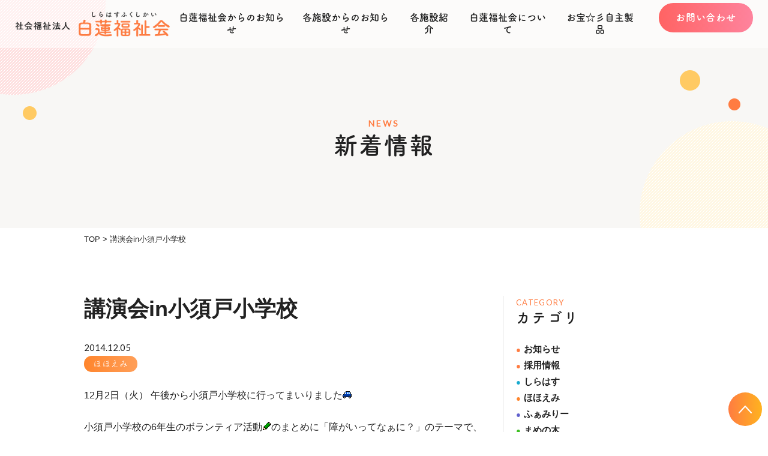

--- FILE ---
content_type: text/html; charset=UTF-8
request_url: https://shirahasu.com/news/hohoemi/3620/
body_size: 11898
content:
<!DOCTYPE html>
<html lang="ja">
<head>
<!-- Google tag (gtag.js) -->
<script async src="https://www.googletagmanager.com/gtag/js?id=G-13C9JX3CX6"></script>
<script>
  window.dataLayer = window.dataLayer || [];
  function gtag(){dataLayer.push(arguments);}
  gtag('js', new Date());

  gtag('config', 'G-13C9JX3CX6');
</script>
<meta charset="UTF-8">
<meta http-equiv="X-UA-Compatible" content="IE=edge">
<meta name='robots' content='index, follow, max-image-preview:large, max-snippet:-1, max-video-preview:-1' />

	<!-- This site is optimized with the Yoast SEO plugin v26.7 - https://yoast.com/wordpress/plugins/seo/ -->
	<title>講演会in小須戸小学校 - 新着情報 - 社会福祉法人白蓮福祉会</title>
	<meta name="description" content="講演会in小須戸小学校 - 新着情報 - 障がいのある方への自立支援、社会参加を目指し、支援活動を行っております" />
	<link rel="canonical" href="https://shirahasu.com/news/hohoemi/3620/" />
	<meta property="og:locale" content="ja_JP" />
	<meta property="og:type" content="article" />
	<meta property="og:title" content="講演会in小須戸小学校 - 新着情報 - 社会福祉法人白蓮福祉会" />
	<meta property="og:description" content="講演会in小須戸小学校 - 新着情報 - 障がいのある方への自立支援、社会参加を目指し、支援活動を行っております" />
	<meta property="og:url" content="https://shirahasu.com/news/hohoemi/3620/" />
	<meta property="og:site_name" content="社会福祉法人白蓮福祉会" />
	<meta property="article:published_time" content="2014-12-05T08:33:52+00:00" />
	<meta property="og:image" content="https://shirahasu.com/wp-includes/images/smilies/car02.gif" />
	<meta name="author" content="shirahasu-edit" />
	<meta name="twitter:card" content="summary_large_image" />
	<meta name="twitter:label1" content="執筆者" />
	<meta name="twitter:data1" content="shirahasu-edit" />
	<script type="application/ld+json" class="yoast-schema-graph">{"@context":"https://schema.org","@graph":[{"@type":"Article","@id":"https://shirahasu.com/news/hohoemi/3620/#article","isPartOf":{"@id":"https://shirahasu.com/news/hohoemi/3620/"},"author":{"name":"shirahasu-edit","@id":"https://shirahasu.com/#/schema/person/c2a5158f92f9020f14f7b3d38b86bd18"},"headline":"講演会in小須戸小学校","datePublished":"2014-12-05T08:33:52+00:00","mainEntityOfPage":{"@id":"https://shirahasu.com/news/hohoemi/3620/"},"wordCount":2,"image":{"@id":"https://shirahasu.com/news/hohoemi/3620/#primaryimage"},"thumbnailUrl":"https://shirahasu.com/wp-includes/images/smilies/car02.gif","articleSection":["ほほえみ"],"inLanguage":"ja"},{"@type":"WebPage","@id":"https://shirahasu.com/news/hohoemi/3620/","url":"https://shirahasu.com/news/hohoemi/3620/","name":"講演会in小須戸小学校 - 新着情報 - 社会福祉法人白蓮福祉会","isPartOf":{"@id":"https://shirahasu.com/#website"},"primaryImageOfPage":{"@id":"https://shirahasu.com/news/hohoemi/3620/#primaryimage"},"image":{"@id":"https://shirahasu.com/news/hohoemi/3620/#primaryimage"},"thumbnailUrl":"https://shirahasu.com/wp-includes/images/smilies/car02.gif","datePublished":"2014-12-05T08:33:52+00:00","author":{"@id":"https://shirahasu.com/#/schema/person/c2a5158f92f9020f14f7b3d38b86bd18"},"description":"講演会in小須戸小学校 - 新着情報 - 障がいのある方への自立支援、社会参加を目指し、支援活動を行っております","breadcrumb":{"@id":"https://shirahasu.com/news/hohoemi/3620/#breadcrumb"},"inLanguage":"ja","potentialAction":[{"@type":"ReadAction","target":["https://shirahasu.com/news/hohoemi/3620/"]}]},{"@type":"ImageObject","inLanguage":"ja","@id":"https://shirahasu.com/news/hohoemi/3620/#primaryimage","url":"https://shirahasu.com/wp-includes/images/smilies/car02.gif","contentUrl":"https://shirahasu.com/wp-includes/images/smilies/car02.gif"},{"@type":"BreadcrumbList","@id":"https://shirahasu.com/news/hohoemi/3620/#breadcrumb","itemListElement":[{"@type":"ListItem","position":1,"name":"ホーム","item":"https://shirahasu.com/"},{"@type":"ListItem","position":2,"name":"講演会in小須戸小学校"}]},{"@type":"WebSite","@id":"https://shirahasu.com/#website","url":"https://shirahasu.com/","name":"社会福祉法人白蓮福祉会","description":"障がいのある方への自立支援、社会参加を目指し、支援活動を行っております","potentialAction":[{"@type":"SearchAction","target":{"@type":"EntryPoint","urlTemplate":"https://shirahasu.com/?s={search_term_string}"},"query-input":{"@type":"PropertyValueSpecification","valueRequired":true,"valueName":"search_term_string"}}],"inLanguage":"ja"},{"@type":"Person","@id":"https://shirahasu.com/#/schema/person/c2a5158f92f9020f14f7b3d38b86bd18","name":"shirahasu-edit"}]}</script>
	<!-- / Yoast SEO plugin. -->


<link rel="alternate" title="oEmbed (JSON)" type="application/json+oembed" href="https://shirahasu.com/wp-json/oembed/1.0/embed?url=https%3A%2F%2Fshirahasu.com%2Fnews%2Fhohoemi%2F3620%2F" />
<link rel="alternate" title="oEmbed (XML)" type="text/xml+oembed" href="https://shirahasu.com/wp-json/oembed/1.0/embed?url=https%3A%2F%2Fshirahasu.com%2Fnews%2Fhohoemi%2F3620%2F&#038;format=xml" />
<style id='wp-img-auto-sizes-contain-inline-css' type='text/css'>
img:is([sizes=auto i],[sizes^="auto," i]){contain-intrinsic-size:3000px 1500px}
/*# sourceURL=wp-img-auto-sizes-contain-inline-css */
</style>
<style id='wp-emoji-styles-inline-css' type='text/css'>

	img.wp-smiley, img.emoji {
		display: inline !important;
		border: none !important;
		box-shadow: none !important;
		height: 1em !important;
		width: 1em !important;
		margin: 0 0.07em !important;
		vertical-align: -0.1em !important;
		background: none !important;
		padding: 0 !important;
	}
/*# sourceURL=wp-emoji-styles-inline-css */
</style>
<style id='wp-block-library-inline-css' type='text/css'>
:root{--wp-block-synced-color:#7a00df;--wp-block-synced-color--rgb:122,0,223;--wp-bound-block-color:var(--wp-block-synced-color);--wp-editor-canvas-background:#ddd;--wp-admin-theme-color:#007cba;--wp-admin-theme-color--rgb:0,124,186;--wp-admin-theme-color-darker-10:#006ba1;--wp-admin-theme-color-darker-10--rgb:0,107,160.5;--wp-admin-theme-color-darker-20:#005a87;--wp-admin-theme-color-darker-20--rgb:0,90,135;--wp-admin-border-width-focus:2px}@media (min-resolution:192dpi){:root{--wp-admin-border-width-focus:1.5px}}.wp-element-button{cursor:pointer}:root .has-very-light-gray-background-color{background-color:#eee}:root .has-very-dark-gray-background-color{background-color:#313131}:root .has-very-light-gray-color{color:#eee}:root .has-very-dark-gray-color{color:#313131}:root .has-vivid-green-cyan-to-vivid-cyan-blue-gradient-background{background:linear-gradient(135deg,#00d084,#0693e3)}:root .has-purple-crush-gradient-background{background:linear-gradient(135deg,#34e2e4,#4721fb 50%,#ab1dfe)}:root .has-hazy-dawn-gradient-background{background:linear-gradient(135deg,#faaca8,#dad0ec)}:root .has-subdued-olive-gradient-background{background:linear-gradient(135deg,#fafae1,#67a671)}:root .has-atomic-cream-gradient-background{background:linear-gradient(135deg,#fdd79a,#004a59)}:root .has-nightshade-gradient-background{background:linear-gradient(135deg,#330968,#31cdcf)}:root .has-midnight-gradient-background{background:linear-gradient(135deg,#020381,#2874fc)}:root{--wp--preset--font-size--normal:16px;--wp--preset--font-size--huge:42px}.has-regular-font-size{font-size:1em}.has-larger-font-size{font-size:2.625em}.has-normal-font-size{font-size:var(--wp--preset--font-size--normal)}.has-huge-font-size{font-size:var(--wp--preset--font-size--huge)}.has-text-align-center{text-align:center}.has-text-align-left{text-align:left}.has-text-align-right{text-align:right}.has-fit-text{white-space:nowrap!important}#end-resizable-editor-section{display:none}.aligncenter{clear:both}.items-justified-left{justify-content:flex-start}.items-justified-center{justify-content:center}.items-justified-right{justify-content:flex-end}.items-justified-space-between{justify-content:space-between}.screen-reader-text{border:0;clip-path:inset(50%);height:1px;margin:-1px;overflow:hidden;padding:0;position:absolute;width:1px;word-wrap:normal!important}.screen-reader-text:focus{background-color:#ddd;clip-path:none;color:#444;display:block;font-size:1em;height:auto;left:5px;line-height:normal;padding:15px 23px 14px;text-decoration:none;top:5px;width:auto;z-index:100000}html :where(.has-border-color){border-style:solid}html :where([style*=border-top-color]){border-top-style:solid}html :where([style*=border-right-color]){border-right-style:solid}html :where([style*=border-bottom-color]){border-bottom-style:solid}html :where([style*=border-left-color]){border-left-style:solid}html :where([style*=border-width]){border-style:solid}html :where([style*=border-top-width]){border-top-style:solid}html :where([style*=border-right-width]){border-right-style:solid}html :where([style*=border-bottom-width]){border-bottom-style:solid}html :where([style*=border-left-width]){border-left-style:solid}html :where(img[class*=wp-image-]){height:auto;max-width:100%}:where(figure){margin:0 0 1em}html :where(.is-position-sticky){--wp-admin--admin-bar--position-offset:var(--wp-admin--admin-bar--height,0px)}@media screen and (max-width:600px){html :where(.is-position-sticky){--wp-admin--admin-bar--position-offset:0px}}

/*# sourceURL=wp-block-library-inline-css */
</style><style id='global-styles-inline-css' type='text/css'>
:root{--wp--preset--aspect-ratio--square: 1;--wp--preset--aspect-ratio--4-3: 4/3;--wp--preset--aspect-ratio--3-4: 3/4;--wp--preset--aspect-ratio--3-2: 3/2;--wp--preset--aspect-ratio--2-3: 2/3;--wp--preset--aspect-ratio--16-9: 16/9;--wp--preset--aspect-ratio--9-16: 9/16;--wp--preset--color--black: #000000;--wp--preset--color--cyan-bluish-gray: #abb8c3;--wp--preset--color--white: #ffffff;--wp--preset--color--pale-pink: #f78da7;--wp--preset--color--vivid-red: #cf2e2e;--wp--preset--color--luminous-vivid-orange: #ff6900;--wp--preset--color--luminous-vivid-amber: #fcb900;--wp--preset--color--light-green-cyan: #7bdcb5;--wp--preset--color--vivid-green-cyan: #00d084;--wp--preset--color--pale-cyan-blue: #8ed1fc;--wp--preset--color--vivid-cyan-blue: #0693e3;--wp--preset--color--vivid-purple: #9b51e0;--wp--preset--gradient--vivid-cyan-blue-to-vivid-purple: linear-gradient(135deg,rgb(6,147,227) 0%,rgb(155,81,224) 100%);--wp--preset--gradient--light-green-cyan-to-vivid-green-cyan: linear-gradient(135deg,rgb(122,220,180) 0%,rgb(0,208,130) 100%);--wp--preset--gradient--luminous-vivid-amber-to-luminous-vivid-orange: linear-gradient(135deg,rgb(252,185,0) 0%,rgb(255,105,0) 100%);--wp--preset--gradient--luminous-vivid-orange-to-vivid-red: linear-gradient(135deg,rgb(255,105,0) 0%,rgb(207,46,46) 100%);--wp--preset--gradient--very-light-gray-to-cyan-bluish-gray: linear-gradient(135deg,rgb(238,238,238) 0%,rgb(169,184,195) 100%);--wp--preset--gradient--cool-to-warm-spectrum: linear-gradient(135deg,rgb(74,234,220) 0%,rgb(151,120,209) 20%,rgb(207,42,186) 40%,rgb(238,44,130) 60%,rgb(251,105,98) 80%,rgb(254,248,76) 100%);--wp--preset--gradient--blush-light-purple: linear-gradient(135deg,rgb(255,206,236) 0%,rgb(152,150,240) 100%);--wp--preset--gradient--blush-bordeaux: linear-gradient(135deg,rgb(254,205,165) 0%,rgb(254,45,45) 50%,rgb(107,0,62) 100%);--wp--preset--gradient--luminous-dusk: linear-gradient(135deg,rgb(255,203,112) 0%,rgb(199,81,192) 50%,rgb(65,88,208) 100%);--wp--preset--gradient--pale-ocean: linear-gradient(135deg,rgb(255,245,203) 0%,rgb(182,227,212) 50%,rgb(51,167,181) 100%);--wp--preset--gradient--electric-grass: linear-gradient(135deg,rgb(202,248,128) 0%,rgb(113,206,126) 100%);--wp--preset--gradient--midnight: linear-gradient(135deg,rgb(2,3,129) 0%,rgb(40,116,252) 100%);--wp--preset--font-size--small: 13px;--wp--preset--font-size--medium: 20px;--wp--preset--font-size--large: 36px;--wp--preset--font-size--x-large: 42px;--wp--preset--spacing--20: 0.44rem;--wp--preset--spacing--30: 0.67rem;--wp--preset--spacing--40: 1rem;--wp--preset--spacing--50: 1.5rem;--wp--preset--spacing--60: 2.25rem;--wp--preset--spacing--70: 3.38rem;--wp--preset--spacing--80: 5.06rem;--wp--preset--shadow--natural: 6px 6px 9px rgba(0, 0, 0, 0.2);--wp--preset--shadow--deep: 12px 12px 50px rgba(0, 0, 0, 0.4);--wp--preset--shadow--sharp: 6px 6px 0px rgba(0, 0, 0, 0.2);--wp--preset--shadow--outlined: 6px 6px 0px -3px rgb(255, 255, 255), 6px 6px rgb(0, 0, 0);--wp--preset--shadow--crisp: 6px 6px 0px rgb(0, 0, 0);}:where(.is-layout-flex){gap: 0.5em;}:where(.is-layout-grid){gap: 0.5em;}body .is-layout-flex{display: flex;}.is-layout-flex{flex-wrap: wrap;align-items: center;}.is-layout-flex > :is(*, div){margin: 0;}body .is-layout-grid{display: grid;}.is-layout-grid > :is(*, div){margin: 0;}:where(.wp-block-columns.is-layout-flex){gap: 2em;}:where(.wp-block-columns.is-layout-grid){gap: 2em;}:where(.wp-block-post-template.is-layout-flex){gap: 1.25em;}:where(.wp-block-post-template.is-layout-grid){gap: 1.25em;}.has-black-color{color: var(--wp--preset--color--black) !important;}.has-cyan-bluish-gray-color{color: var(--wp--preset--color--cyan-bluish-gray) !important;}.has-white-color{color: var(--wp--preset--color--white) !important;}.has-pale-pink-color{color: var(--wp--preset--color--pale-pink) !important;}.has-vivid-red-color{color: var(--wp--preset--color--vivid-red) !important;}.has-luminous-vivid-orange-color{color: var(--wp--preset--color--luminous-vivid-orange) !important;}.has-luminous-vivid-amber-color{color: var(--wp--preset--color--luminous-vivid-amber) !important;}.has-light-green-cyan-color{color: var(--wp--preset--color--light-green-cyan) !important;}.has-vivid-green-cyan-color{color: var(--wp--preset--color--vivid-green-cyan) !important;}.has-pale-cyan-blue-color{color: var(--wp--preset--color--pale-cyan-blue) !important;}.has-vivid-cyan-blue-color{color: var(--wp--preset--color--vivid-cyan-blue) !important;}.has-vivid-purple-color{color: var(--wp--preset--color--vivid-purple) !important;}.has-black-background-color{background-color: var(--wp--preset--color--black) !important;}.has-cyan-bluish-gray-background-color{background-color: var(--wp--preset--color--cyan-bluish-gray) !important;}.has-white-background-color{background-color: var(--wp--preset--color--white) !important;}.has-pale-pink-background-color{background-color: var(--wp--preset--color--pale-pink) !important;}.has-vivid-red-background-color{background-color: var(--wp--preset--color--vivid-red) !important;}.has-luminous-vivid-orange-background-color{background-color: var(--wp--preset--color--luminous-vivid-orange) !important;}.has-luminous-vivid-amber-background-color{background-color: var(--wp--preset--color--luminous-vivid-amber) !important;}.has-light-green-cyan-background-color{background-color: var(--wp--preset--color--light-green-cyan) !important;}.has-vivid-green-cyan-background-color{background-color: var(--wp--preset--color--vivid-green-cyan) !important;}.has-pale-cyan-blue-background-color{background-color: var(--wp--preset--color--pale-cyan-blue) !important;}.has-vivid-cyan-blue-background-color{background-color: var(--wp--preset--color--vivid-cyan-blue) !important;}.has-vivid-purple-background-color{background-color: var(--wp--preset--color--vivid-purple) !important;}.has-black-border-color{border-color: var(--wp--preset--color--black) !important;}.has-cyan-bluish-gray-border-color{border-color: var(--wp--preset--color--cyan-bluish-gray) !important;}.has-white-border-color{border-color: var(--wp--preset--color--white) !important;}.has-pale-pink-border-color{border-color: var(--wp--preset--color--pale-pink) !important;}.has-vivid-red-border-color{border-color: var(--wp--preset--color--vivid-red) !important;}.has-luminous-vivid-orange-border-color{border-color: var(--wp--preset--color--luminous-vivid-orange) !important;}.has-luminous-vivid-amber-border-color{border-color: var(--wp--preset--color--luminous-vivid-amber) !important;}.has-light-green-cyan-border-color{border-color: var(--wp--preset--color--light-green-cyan) !important;}.has-vivid-green-cyan-border-color{border-color: var(--wp--preset--color--vivid-green-cyan) !important;}.has-pale-cyan-blue-border-color{border-color: var(--wp--preset--color--pale-cyan-blue) !important;}.has-vivid-cyan-blue-border-color{border-color: var(--wp--preset--color--vivid-cyan-blue) !important;}.has-vivid-purple-border-color{border-color: var(--wp--preset--color--vivid-purple) !important;}.has-vivid-cyan-blue-to-vivid-purple-gradient-background{background: var(--wp--preset--gradient--vivid-cyan-blue-to-vivid-purple) !important;}.has-light-green-cyan-to-vivid-green-cyan-gradient-background{background: var(--wp--preset--gradient--light-green-cyan-to-vivid-green-cyan) !important;}.has-luminous-vivid-amber-to-luminous-vivid-orange-gradient-background{background: var(--wp--preset--gradient--luminous-vivid-amber-to-luminous-vivid-orange) !important;}.has-luminous-vivid-orange-to-vivid-red-gradient-background{background: var(--wp--preset--gradient--luminous-vivid-orange-to-vivid-red) !important;}.has-very-light-gray-to-cyan-bluish-gray-gradient-background{background: var(--wp--preset--gradient--very-light-gray-to-cyan-bluish-gray) !important;}.has-cool-to-warm-spectrum-gradient-background{background: var(--wp--preset--gradient--cool-to-warm-spectrum) !important;}.has-blush-light-purple-gradient-background{background: var(--wp--preset--gradient--blush-light-purple) !important;}.has-blush-bordeaux-gradient-background{background: var(--wp--preset--gradient--blush-bordeaux) !important;}.has-luminous-dusk-gradient-background{background: var(--wp--preset--gradient--luminous-dusk) !important;}.has-pale-ocean-gradient-background{background: var(--wp--preset--gradient--pale-ocean) !important;}.has-electric-grass-gradient-background{background: var(--wp--preset--gradient--electric-grass) !important;}.has-midnight-gradient-background{background: var(--wp--preset--gradient--midnight) !important;}.has-small-font-size{font-size: var(--wp--preset--font-size--small) !important;}.has-medium-font-size{font-size: var(--wp--preset--font-size--medium) !important;}.has-large-font-size{font-size: var(--wp--preset--font-size--large) !important;}.has-x-large-font-size{font-size: var(--wp--preset--font-size--x-large) !important;}
/*# sourceURL=global-styles-inline-css */
</style>

<style id='classic-theme-styles-inline-css' type='text/css'>
/*! This file is auto-generated */
.wp-block-button__link{color:#fff;background-color:#32373c;border-radius:9999px;box-shadow:none;text-decoration:none;padding:calc(.667em + 2px) calc(1.333em + 2px);font-size:1.125em}.wp-block-file__button{background:#32373c;color:#fff;text-decoration:none}
/*# sourceURL=/wp-includes/css/classic-themes.min.css */
</style>
<link rel='stylesheet' id='contact-form-7-css' href='https://shirahasu.com/wp-content/plugins/contact-form-7/includes/css/styles.css?ver=6.1.4' type='text/css' media='all' />
<link rel='stylesheet' id='theme-normalize-css' href='https://shirahasu.com/wp-content/themes/Shirahasu/css/normalize.css?ver=6.9' type='text/css' media='all' />
<link rel='stylesheet' id='theme-common-css' href='https://shirahasu.com/wp-content/themes/Shirahasu/css/common.css?ver=6.9' type='text/css' media='all' />
<link rel='stylesheet' id='jquery.bxslider.css-css' href='https://shirahasu.com/wp-content/themes/Shirahasu/scripts/bxslider/jquery.bxslider.css?ver=6.9' type='text/css' media='all' />
<link rel='stylesheet' id='theme-css' href='https://shirahasu.com/wp-content/themes/Shirahasu/style.css?ver=6.9' type='text/css' media='all' />
<link rel='stylesheet' id='entry-style-css' href='https://shirahasu.com/wp-content/themes/Shirahasu/css/entry.css?ver=6.9' type='text/css' media='all' />
<link rel='stylesheet' id='jquery.mmenu.all-css' href='https://shirahasu.com/wp-content/themes/Shirahasu/scripts/mmenu/jquery.mmenu.all.css?ver=6.9' type='text/css' media='screen' />
<link rel='stylesheet' id='for-jquery.mmenu-css' href='https://shirahasu.com/wp-content/themes/Shirahasu/scripts/mmenu/for-jquery.mmenu.css?ver=6.9' type='text/css' media='screen' />
<script type="text/javascript" src="https://shirahasu.com/wp-includes/js/jquery/jquery.min.js?ver=3.7.1" id="jquery-core-js"></script>
<script type="text/javascript" src="https://shirahasu.com/wp-includes/js/jquery/jquery-migrate.min.js?ver=3.4.1" id="jquery-migrate-js"></script>
<link rel="https://api.w.org/" href="https://shirahasu.com/wp-json/" /><link rel="alternate" title="JSON" type="application/json" href="https://shirahasu.com/wp-json/wp/v2/posts/3620" /><link rel="EditURI" type="application/rsd+xml" title="RSD" href="https://shirahasu.com/xmlrpc.php?rsd" />
<meta name="generator" content="WordPress 6.9" />
<link rel='shortlink' href='https://shirahasu.com/?p=3620' />
<link rel="icon" href="https://shirahasu.com/wp-content/uploads/2020/03/cropped-favicon-32x32.png" sizes="32x32" />
<link rel="icon" href="https://shirahasu.com/wp-content/uploads/2020/03/cropped-favicon-192x192.png" sizes="192x192" />
<link rel="apple-touch-icon" href="https://shirahasu.com/wp-content/uploads/2020/03/cropped-favicon-180x180.png" />
<meta name="msapplication-TileImage" content="https://shirahasu.com/wp-content/uploads/2020/03/cropped-favicon-270x270.png" />
<script>
(function($){
var pcView = 1000,
		spView = 480,
		view   = (navigator.userAgent.indexOf('iPhone') > 0 || navigator.userAgent.indexOf('iPod') > 0 || (navigator.userAgent.indexOf('Android') > 0 && navigator.userAgent.indexOf('Mobile') > 0)) ? spView : pcView;

$('meta[name="viewport"]').remove();
$('head')
	.prepend('<meta name="viewport" content="width=' + view + '">')
	.append('<style>@-ms-viewport { width: device-width; } /* windows pc (IE) - DO NOT FIX */@media screen and (max-width: ' + pcView + 'px) {@-ms-viewport { width: ' + pcView + 'px; } /* for windows tablet */}@media screen and (max-width: ' + spView + 'px) {@-ms-viewport { width: ' + pcView + 'px; } /* for windows phone */}</style>');

})(jQuery);
</script>
<link rel="stylesheet" href="//maxcdn.bootstrapcdn.com/font-awesome/4.7.0/css/font-awesome.min.css">
<link rel="stylesheet" href="https://cdnjs.cloudflare.com/ajax/libs/font-awesome/5.9.0/css/all.min.css" integrity="sha256-UzFD2WYH2U1dQpKDjjZK72VtPeWP50NoJjd26rnAdUI=" crossorigin="anonymous" />
<link href="https://fonts.googleapis.com/css?family=Lato&display=swap" rel="stylesheet">
<script>
  (function(d) {
    var config = {
      kitId: 'ncp8rgf',
      scriptTimeout: 3000,
      async: true
    },
    h=d.documentElement,t=setTimeout(function(){h.className=h.className.replace(/\bwf-loading\b/g,"")+" wf-inactive";},config.scriptTimeout),tk=d.createElement("script"),f=false,s=d.getElementsByTagName("script")[0],a;h.className+=" wf-loading";tk.src='https://use.typekit.net/'+config.kitId+'.js';tk.async=true;tk.onload=tk.onreadystatechange=function(){a=this.readyState;if(f||a&&a!="complete"&&a!="loaded")return;f=true;clearTimeout(t);try{Typekit.load(config)}catch(e){}};s.parentNode.insertBefore(tk,s)
  })(document);
</script>

</head>

<body data-rsssl=1 class="wp-singular post-template-default single single-post postid-3620 single-format-standard wp-theme-Shirahasu">

<div id="wrapper">

<div id="sp-menu">
	<ul>
		<li id="menu-item-426" class="menu-item menu-item-type-post_type menu-item-object-page menu-item-home menu-item-426"><a href="https://shirahasu.com/">トップページ<br><span></span></a></li>
<li id="menu-item-430" class="menu-item menu-item-type-taxonomy menu-item-object-category menu-item-430"><a href="https://shirahasu.com/information/">白蓮福祉会からのお知らせ<br><span></span></a></li>
<li id="menu-item-431" class="menu-item menu-item-type-taxonomy menu-item-object-category current-post-ancestor menu-item-431"><a href="https://shirahasu.com/news/">各施設からのお知らせ<br><span></span></a></li>
<li id="menu-item-427" class="menu-item menu-item-type-post_type menu-item-object-page menu-item-427"><a href="https://shirahasu.com/institution/">各施設紹介<br><span></span></a></li>
<li id="menu-item-428" class="menu-item menu-item-type-post_type menu-item-object-page menu-item-428"><a href="https://shirahasu.com/about/">白蓮福祉会について<br><span></span></a></li>
<li id="menu-item-17545" class="menu-item menu-item-type-post_type menu-item-object-page menu-item-17545"><a href="https://shirahasu.com/product/">お宝☆彡自主製品<br><span></span></a></li>
		<li class="sp-cv-box">
			<h3 class="sub-ttl tsukumaru">お問い合わせフォーム</h3>
			<span class="link-box btn-box">
				<a href="/contact/" class="btn common-btn arrowright">お問い合わせ</a>
			</span>
		</li>
	</ul>
</div>

<header id="header" class="header-fix">
	<!-- #header-inner -->
	<div id="header-inner">
		<!-- #header-content -->
		<div id="header-content">
						<div id="site-title">
				<a href="https://shirahasu.com" rel="home">
					<img src="https://shirahasu.com/wp-content/themes/Shirahasu/images/common/h_logo_01.png" alt="社会福祉法人白蓮福祉会">
				</a>
			</div>
			<nav id="global-nav">
				<div class="inner">
					<ul id="menu-global-nav" class="floatlist"><li id="menu-item-420" class="menu-item menu-item-type-taxonomy menu-item-object-category menu-item-420"><a href="https://shirahasu.com/information/">白蓮福祉会からのお知らせ<br><span></span></a></li>
<li id="menu-item-44" class="menu-item menu-item-type-taxonomy menu-item-object-category current-post-ancestor menu-item-44"><a href="https://shirahasu.com/news/">各施設からのお知らせ<br><span></span></a></li>
<li id="menu-item-151" class="menu-item menu-item-type-post_type menu-item-object-page menu-item-151"><a href="https://shirahasu.com/institution/">各施設紹介<br><span></span></a></li>
<li id="menu-item-40" class="menu-item menu-item-type-post_type menu-item-object-page menu-item-40"><a href="https://shirahasu.com/about/">白蓮福祉会について<br><span></span></a></li>
<li id="menu-item-17544" class="menu-item menu-item-type-post_type menu-item-object-page menu-item-17544"><a href="https://shirahasu.com/product/">お宝☆彡自主製品<br><span></span></a></li>
</ul>					<div class="h-cv-box link-box btn-box">
						<a href="/contact/" class="btn common-btn tsukumaru">お問い合わせ</a>
					</div>
				</div>
			</nav><!-- #gnav -->
			<!-- #header-content -->
			<a href="#sp-menu" class="hamburger"><span class="hamburger__icon"></span></a>
		</div>
	</div>
	<!-- #header-inner -->
</header>

<div id="main">
<div id="mainvisual">
	<div id="mv-inner" class="content-width">
		<div id="page-ttl-box">
			<p id="page-sub-ttl" class="main-txt-color w-f">NEWS</p>
			<h1 id="page-ttl">新着情報</h1>
		</div>
	</div>
</div>

<div class="breadcrumbs">
	<div class="content-width">
		<span property="itemListElement" typeof="ListItem"><a property="item" typeof="WebPage" title="社会福祉法人白蓮福祉会へ移動" href="https://shirahasu.com" class="home"><span property="name">TOP</span></a><meta property="position" content="1"></span> &gt; <span property="itemListElement" typeof="ListItem"><span property="name">講演会in小須戸小学校</span><meta property="position" content="2"></span>	</div>
</div><!-- #breadcrumbs -->

<div id="container" class="content-width sec-box clearfix">
	<div id="content" class="sidebar-exist" role="main">

		
			<article id="post-3620" class="post-3620 post type-post status-publish format-standard hentry category-hohoemi">
				<h1 class="post-title">講演会in小須戸小学校</h1>
				<span class="post-date w-f">2014.12.05</span>
				<div class="entry-meta">

					<div class="catlist">
						<a href="https://shirahasu.com/news/hohoemi/" class="cat-item-6">ほほえみ</a>					</div>

					<div class="taglist">
											</div>

				</div><!-- .entry-meta -->

				<div class="entry-content">
					<p>12月2日（火） 午後から小須戸小学校に行ってまいりました<img decoding="async" src="https://shirahasu.com/wp-includes/images/smilies/car02.gif" alt="car02.gif" /></p>
<p>小須戸小学校の6年生のボランティア活動<img decoding="async" src="https://shirahasu.com/wp-includes/images/smilies/enpitu.gif" alt="enpitu.gif" />のまとめに「障がいってなぁに？」のテーマで、ほほえみの中野施設長が講演をしてきました<img decoding="async" src="https://shirahasu.com/wp-includes/images/smilies/pc.gif" alt="pc.gif" /></p>
<p>障がいにはどんな障がいがあるのか<img decoding="async" src="https://shirahasu.com/wp-includes/images/smilies/hatena01.gif" alt="hatena01.gif" />を説明をしてから、ほほえみの紹介<img decoding="async" src="https://shirahasu.com/wp-includes/images/smilies/neko.gif" alt="neko.gif" /></p>
<p><a href="https://shirahasu.com/wp-content/uploads/2014/12/IMGP0937.jpg"><img fetchpriority="high" decoding="async" class="alignnone size-medium wp-image-3612" title="IMGP0937" src="https://shirahasu.com/wp-content/uploads/2014/12/IMGP0937-300x199.jpg" alt="" width="300" height="199" /></a><a href="https://shirahasu.com/wp-content/uploads/2014/12/IMGP0938.jpg"><img decoding="async" class="alignnone size-medium wp-image-3613" title="IMGP0938" src="https://shirahasu.com/wp-content/uploads/2014/12/IMGP0938-300x199.jpg" alt="" width="300" height="199" /></a></p>
<p>その後、事例として「水戸事件」を取り上げ障がい者を雇用していた会社が賃金の不払いや虐待等をしていた事件をお伝えしました<img decoding="async" src="https://shirahasu.com/wp-includes/images/smilies/futaba.gif" alt="futaba.gif" /></p>
<p>その後、各グループで話し合い、代表者が発表<img decoding="async" src="https://shirahasu.com/wp-includes/images/smilies/maiku.gif" alt="maiku.gif" /></p>
<p><a href="https://shirahasu.com/wp-content/uploads/2014/12/IMGP0942.jpg"><img decoding="async" class="alignnone size-medium wp-image-3614" title="IMGP0942" src="https://shirahasu.com/wp-content/uploads/2014/12/IMGP0942-300x199.jpg" alt="" width="300" height="199" /></a></p>
<p>「障がい者にもやさしく接したい」「差別をしないようにしたい」など意見がありました<img decoding="async" src="https://shirahasu.com/wp-includes/images/smilies/hana05.gif" alt="hana05.gif" /></p>
<p>最後に福祉に興味を持った方は、ぜひ今回の講演会の話を思い出してほしいです<img decoding="async" src="https://shirahasu.com/wp-includes/images/smilies/te03.gif" alt="te03.gif" /></p>
<p>&nbsp;</p>
														</div>

				
			</article>

			<div id="nav-below" class="navigation clearfix">
				<div class="nav-previous tsukumaru"><a href="https://shirahasu.com/news/hohoemi/3618/" rel="prev">前の記事へ</a></div>
				<div class="nav-next tsukumaru"><a href="https://shirahasu.com/news/akebono/3627/" rel="next">次の記事へ</a></div>
			</div><!-- #nav-below -->

			</div><!-- #content -->
	<aside id="sidebar">
		<section id="side-category" class="side-box">
		<div class="side-ttl-box">
			<p class="side-sub-ttl main-txt-color w-f">CATEGORY</p>
			<h2 class="side-ttl tsukumaru">カテゴリ</h2>
		</div>
		<div class="content-box">
			<ul class="side_cat">
								<li>
					<a class="cat-link information" href="https://shirahasu.com/information/"><span class="disc">●</span>お知らせ</a>
				</li>
								<li>
					<a class="cat-link recruitment" href="https://shirahasu.com/information/recruitment/"><span class="disc">●</span>採用情報</a>
				</li>
								<li>
					<a class="cat-link shirahasu" href="https://shirahasu.com/news/shirahasu/"><span class="disc">●</span>しらはす</a>
				</li>
								<li>
					<a class="cat-link hohoemi" href="https://shirahasu.com/news/hohoemi/"><span class="disc">●</span>ほほえみ</a>
				</li>
								<li>
					<a class="cat-link family" href="https://shirahasu.com/news/family/"><span class="disc">●</span>ふぁみりー</a>
				</li>
								<li>
					<a class="cat-link mamenoki" href="https://shirahasu.com/news/mamenoki/"><span class="disc">●</span>まめの木</a>
				</li>
								<li>
					<a class="cat-link akebono" href="https://shirahasu.com/news/akebono/"><span class="disc">●</span>あけぼの</a>
				</li>
								<li>
					<a class="cat-link aruto" href="https://shirahasu.com/news/aruto/"><span class="disc">●</span>あると</a>
				</li>
								<li>
					<a class="cat-link hothome" href="https://shirahasu.com/news/hothome/"><span class="disc">●</span>ほっとほーむ</a>
				</li>
							</ul>
		</div>
	</section>


	<section id="side-newly" class="side-box">
		<div class="side-ttl-box">
			<p class="side-sub-ttl main-txt-color w-f">NEW ENTRY</p>
			<h2 class="side-ttl tsukumaru">新着記事</h2>
		</div>
		<div class="content-box">
									<ul id="side-list">
									<li class="entry-list-item  post-17961 post type-post status-publish format-standard has-post-thumbnail hentry category-hohoemi">
	<div class="clearfix">
		<div class="thumb-box">
			<a href="https://shirahasu.com/news/hohoemi/17961/" class="img-box"><img src="https://shirahasu.com/wp-content/themes/Shirahasu/scripts/timthumb.php?src=/wp-content/uploads/2026/01/IMG_1818.jpg&w=80&h=80&q=100&zc=1" alt=""></a>
		</div>
		<div class="item-inner">
			<div class="entry-meta-box clearfix">
				<span class="entry-meta entry-date w-f">2026.01.26</span>
				<div class="entry-meta cat-box">
					<a href="https://shirahasu.com/news/hohoemi/" class="cat-item cat-item-6">ほほえみ</a>				</div>
			</div>
			<div class="entry-title-box">
				<h3 class="entry-title"><a href="https://shirahasu.com/news/hohoemi/17961/">だんだん嶋岡の昼食会&#x1f37d;&#xfe0f;</a></h3>
			</div>
		</div>
	</div>
</li>									<li class="entry-list-item  post-17958 post type-post status-publish format-standard has-post-thumbnail hentry category-hohoemi">
	<div class="clearfix">
		<div class="thumb-box">
			<a href="https://shirahasu.com/news/hohoemi/17958/" class="img-box"><img src="https://shirahasu.com/wp-content/themes/Shirahasu/scripts/timthumb.php?src=/wp-content/uploads/2026/01/DSC07567.jpg&w=80&h=80&q=100&zc=1" alt=""></a>
		</div>
		<div class="item-inner">
			<div class="entry-meta-box clearfix">
				<span class="entry-meta entry-date w-f">2026.01.26</span>
				<div class="entry-meta cat-box">
					<a href="https://shirahasu.com/news/hohoemi/" class="cat-item cat-item-6">ほほえみ</a>				</div>
			</div>
			<div class="entry-title-box">
				<h3 class="entry-title"><a href="https://shirahasu.com/news/hohoemi/17958/">キャラバンにお守りをつけました&#x1f690;&#x2728;</a></h3>
			</div>
		</div>
	</div>
</li>									<li class="entry-list-item  post-17948 post type-post status-publish format-standard has-post-thumbnail hentry category-hohoemi">
	<div class="clearfix">
		<div class="thumb-box">
			<a href="https://shirahasu.com/news/hohoemi/17948/" class="img-box"><img src="https://shirahasu.com/wp-content/themes/Shirahasu/scripts/timthumb.php?src=/wp-content/uploads/2026/01/DSC07574.jpg&w=80&h=80&q=100&zc=1" alt=""></a>
		</div>
		<div class="item-inner">
			<div class="entry-meta-box clearfix">
				<span class="entry-meta entry-date w-f">2026.01.22</span>
				<div class="entry-meta cat-box">
					<a href="https://shirahasu.com/news/hohoemi/" class="cat-item cat-item-6">ほほえみ</a>				</div>
			</div>
			<div class="entry-title-box">
				<h3 class="entry-title"><a href="https://shirahasu.com/news/hohoemi/17948/">新しい自主製品を作ってます&#x2728;</a></h3>
			</div>
		</div>
	</div>
</li>									<li class="entry-list-item  post-17931 post type-post status-publish format-standard has-post-thumbnail hentry category-hohoemi">
	<div class="clearfix">
		<div class="thumb-box">
			<a href="https://shirahasu.com/news/hohoemi/17931/" class="img-box"><img src="https://shirahasu.com/wp-content/themes/Shirahasu/scripts/timthumb.php?src=/wp-content/uploads/2026/01/DSC07550.jpg&w=80&h=80&q=100&zc=1" alt=""></a>
		</div>
		<div class="item-inner">
			<div class="entry-meta-box clearfix">
				<span class="entry-meta entry-date w-f">2026.01.19</span>
				<div class="entry-meta cat-box">
					<a href="https://shirahasu.com/news/hohoemi/" class="cat-item cat-item-6">ほほえみ</a>				</div>
			</div>
			<div class="entry-title-box">
				<h3 class="entry-title"><a href="https://shirahasu.com/news/hohoemi/17931/">１月の土曜営業日（初詣に行ってきました！）</a></h3>
			</div>
		</div>
	</div>
</li>									<li class="entry-list-item  post-17925 post type-post status-publish format-standard has-post-thumbnail hentry category-hohoemi">
	<div class="clearfix">
		<div class="thumb-box">
			<a href="https://shirahasu.com/news/hohoemi/17925/" class="img-box"><img src="https://shirahasu.com/wp-content/themes/Shirahasu/scripts/timthumb.php?src=/wp-content/uploads/2026/01/DSC07505.jpg&w=80&h=80&q=100&zc=1" alt=""></a>
		</div>
		<div class="item-inner">
			<div class="entry-meta-box clearfix">
				<span class="entry-meta entry-date w-f">2026.01.08</span>
				<div class="entry-meta cat-box">
					<a href="https://shirahasu.com/news/hohoemi/" class="cat-item cat-item-6">ほほえみ</a>				</div>
			</div>
			<div class="entry-title-box">
				<h3 class="entry-title"><a href="https://shirahasu.com/news/hohoemi/17925/">あけましておめでとウマ&#x1f49b;</a></h3>
			</div>
		</div>
	</div>
</li>							</ul>
			</section>

</aside></div><!-- #container -->
</div><!-- #main -->

<div id="to-top">
	<a href="#" class="smooth-scroll"></a>
</div>


<footer id="footer">
	<div id="footer-menu-box">
		<div class="content-width">
			<nav id="footer-menu">
				<ul id="menu-global-nav-1" class="floatlist"><li class="menu-item menu-item-type-taxonomy menu-item-object-category menu-item-420"><a href="https://shirahasu.com/information/">白蓮福祉会からのお知らせ<br><span></span></a></li>
<li class="menu-item menu-item-type-taxonomy menu-item-object-category current-post-ancestor menu-item-44"><a href="https://shirahasu.com/news/">各施設からのお知らせ<br><span></span></a></li>
<li class="menu-item menu-item-type-post_type menu-item-object-page menu-item-151"><a href="https://shirahasu.com/institution/">各施設紹介<br><span></span></a></li>
<li class="menu-item menu-item-type-post_type menu-item-object-page menu-item-40"><a href="https://shirahasu.com/about/">白蓮福祉会について<br><span></span></a></li>
<li class="menu-item menu-item-type-post_type menu-item-object-page menu-item-17544"><a href="https://shirahasu.com/product/">お宝☆彡自主製品<br><span></span></a></li>
</ul>			</nav>
		</div>
	</div>
	<div id="footer-content">
		<div class="content-width">
			<div id="footer-title">
				<a href="https://shirahasu.com" rel="home">
					<img src="https://shirahasu.com/wp-content/themes/Shirahasu/images/common/f_logo_01.png" alt="社会福祉法人白蓮福祉会">
				</a>
			</div>
			<div id="footer-info">
				<p class="txt">法人本部(ワークセンターあけぼの施設内)<br>
				〒950-1214 新潟県新潟市南区上下諏訪木785番地1<br>
				TEL:025-378-0588 FAX:025-378-3099</p>
			</div>
		</div>
	</div>
	<div id="copyright">
		<div class="content-width">
			<p>Copyright © 社会福祉法人白蓮福祉会 All rights reserved.</p>
		</div>
	</div>
</footer>

</div><!-- #wrapper -->

<script type="speculationrules">
{"prefetch":[{"source":"document","where":{"and":[{"href_matches":"/*"},{"not":{"href_matches":["/wp-*.php","/wp-admin/*","/wp-content/uploads/*","/wp-content/*","/wp-content/plugins/*","/wp-content/themes/Shirahasu/*","/*\\?(.+)"]}},{"not":{"selector_matches":"a[rel~=\"nofollow\"]"}},{"not":{"selector_matches":".no-prefetch, .no-prefetch a"}}]},"eagerness":"conservative"}]}
</script>
<script type="text/javascript" src="https://shirahasu.com/wp-includes/js/dist/hooks.min.js?ver=dd5603f07f9220ed27f1" id="wp-hooks-js"></script>
<script type="text/javascript" src="https://shirahasu.com/wp-includes/js/dist/i18n.min.js?ver=c26c3dc7bed366793375" id="wp-i18n-js"></script>
<script type="text/javascript" id="wp-i18n-js-after">
/* <![CDATA[ */
wp.i18n.setLocaleData( { 'text direction\u0004ltr': [ 'ltr' ] } );
//# sourceURL=wp-i18n-js-after
/* ]]> */
</script>
<script type="text/javascript" src="https://shirahasu.com/wp-content/plugins/contact-form-7/includes/swv/js/index.js?ver=6.1.4" id="swv-js"></script>
<script type="text/javascript" id="contact-form-7-js-translations">
/* <![CDATA[ */
( function( domain, translations ) {
	var localeData = translations.locale_data[ domain ] || translations.locale_data.messages;
	localeData[""].domain = domain;
	wp.i18n.setLocaleData( localeData, domain );
} )( "contact-form-7", {"translation-revision-date":"2025-11-30 08:12:23+0000","generator":"GlotPress\/4.0.3","domain":"messages","locale_data":{"messages":{"":{"domain":"messages","plural-forms":"nplurals=1; plural=0;","lang":"ja_JP"},"This contact form is placed in the wrong place.":["\u3053\u306e\u30b3\u30f3\u30bf\u30af\u30c8\u30d5\u30a9\u30fc\u30e0\u306f\u9593\u9055\u3063\u305f\u4f4d\u7f6e\u306b\u7f6e\u304b\u308c\u3066\u3044\u307e\u3059\u3002"],"Error:":["\u30a8\u30e9\u30fc:"]}},"comment":{"reference":"includes\/js\/index.js"}} );
//# sourceURL=contact-form-7-js-translations
/* ]]> */
</script>
<script type="text/javascript" id="contact-form-7-js-before">
/* <![CDATA[ */
var wpcf7 = {
    "api": {
        "root": "https:\/\/shirahasu.com\/wp-json\/",
        "namespace": "contact-form-7\/v1"
    }
};
//# sourceURL=contact-form-7-js-before
/* ]]> */
</script>
<script type="text/javascript" src="https://shirahasu.com/wp-content/plugins/contact-form-7/includes/js/index.js?ver=6.1.4" id="contact-form-7-js"></script>
<script type="text/javascript" src="https://shirahasu.com/wp-content/themes/Shirahasu/scripts/mmenu/jquery.mmenu.all.js?ver=6.9" id="jquery.mmenu.all.js-js"></script>
<script type="text/javascript" src="https://shirahasu.com/wp-content/themes/Shirahasu/scripts/jquery.heightLine.js?ver=6.9" id="jquery.heightLine.js-js"></script>
<script type="text/javascript" src="https://shirahasu.com/wp-content/themes/Shirahasu/scripts/bxslider/jquery.bxslider.min.js?ver=6.9" id="jquery.bxslider.min.js-js"></script>
<script type="text/javascript" src="https://shirahasu.com/wp-content/themes/Shirahasu/scripts/myscripts.js?ver=6.9" id="myscripts.js-js"></script>
<script id="wp-emoji-settings" type="application/json">
{"baseUrl":"https://s.w.org/images/core/emoji/17.0.2/72x72/","ext":".png","svgUrl":"https://s.w.org/images/core/emoji/17.0.2/svg/","svgExt":".svg","source":{"concatemoji":"https://shirahasu.com/wp-includes/js/wp-emoji-release.min.js?ver=6.9"}}
</script>
<script type="module">
/* <![CDATA[ */
/*! This file is auto-generated */
const a=JSON.parse(document.getElementById("wp-emoji-settings").textContent),o=(window._wpemojiSettings=a,"wpEmojiSettingsSupports"),s=["flag","emoji"];function i(e){try{var t={supportTests:e,timestamp:(new Date).valueOf()};sessionStorage.setItem(o,JSON.stringify(t))}catch(e){}}function c(e,t,n){e.clearRect(0,0,e.canvas.width,e.canvas.height),e.fillText(t,0,0);t=new Uint32Array(e.getImageData(0,0,e.canvas.width,e.canvas.height).data);e.clearRect(0,0,e.canvas.width,e.canvas.height),e.fillText(n,0,0);const a=new Uint32Array(e.getImageData(0,0,e.canvas.width,e.canvas.height).data);return t.every((e,t)=>e===a[t])}function p(e,t){e.clearRect(0,0,e.canvas.width,e.canvas.height),e.fillText(t,0,0);var n=e.getImageData(16,16,1,1);for(let e=0;e<n.data.length;e++)if(0!==n.data[e])return!1;return!0}function u(e,t,n,a){switch(t){case"flag":return n(e,"\ud83c\udff3\ufe0f\u200d\u26a7\ufe0f","\ud83c\udff3\ufe0f\u200b\u26a7\ufe0f")?!1:!n(e,"\ud83c\udde8\ud83c\uddf6","\ud83c\udde8\u200b\ud83c\uddf6")&&!n(e,"\ud83c\udff4\udb40\udc67\udb40\udc62\udb40\udc65\udb40\udc6e\udb40\udc67\udb40\udc7f","\ud83c\udff4\u200b\udb40\udc67\u200b\udb40\udc62\u200b\udb40\udc65\u200b\udb40\udc6e\u200b\udb40\udc67\u200b\udb40\udc7f");case"emoji":return!a(e,"\ud83e\u1fac8")}return!1}function f(e,t,n,a){let r;const o=(r="undefined"!=typeof WorkerGlobalScope&&self instanceof WorkerGlobalScope?new OffscreenCanvas(300,150):document.createElement("canvas")).getContext("2d",{willReadFrequently:!0}),s=(o.textBaseline="top",o.font="600 32px Arial",{});return e.forEach(e=>{s[e]=t(o,e,n,a)}),s}function r(e){var t=document.createElement("script");t.src=e,t.defer=!0,document.head.appendChild(t)}a.supports={everything:!0,everythingExceptFlag:!0},new Promise(t=>{let n=function(){try{var e=JSON.parse(sessionStorage.getItem(o));if("object"==typeof e&&"number"==typeof e.timestamp&&(new Date).valueOf()<e.timestamp+604800&&"object"==typeof e.supportTests)return e.supportTests}catch(e){}return null}();if(!n){if("undefined"!=typeof Worker&&"undefined"!=typeof OffscreenCanvas&&"undefined"!=typeof URL&&URL.createObjectURL&&"undefined"!=typeof Blob)try{var e="postMessage("+f.toString()+"("+[JSON.stringify(s),u.toString(),c.toString(),p.toString()].join(",")+"));",a=new Blob([e],{type:"text/javascript"});const r=new Worker(URL.createObjectURL(a),{name:"wpTestEmojiSupports"});return void(r.onmessage=e=>{i(n=e.data),r.terminate(),t(n)})}catch(e){}i(n=f(s,u,c,p))}t(n)}).then(e=>{for(const n in e)a.supports[n]=e[n],a.supports.everything=a.supports.everything&&a.supports[n],"flag"!==n&&(a.supports.everythingExceptFlag=a.supports.everythingExceptFlag&&a.supports[n]);var t;a.supports.everythingExceptFlag=a.supports.everythingExceptFlag&&!a.supports.flag,a.supports.everything||((t=a.source||{}).concatemoji?r(t.concatemoji):t.wpemoji&&t.twemoji&&(r(t.twemoji),r(t.wpemoji)))});
//# sourceURL=https://shirahasu.com/wp-includes/js/wp-emoji-loader.min.js
/* ]]> */
</script>

</body>
</html>


--- FILE ---
content_type: application/javascript
request_url: https://shirahasu.com/wp-content/themes/Shirahasu/scripts/myscripts.js?ver=6.9
body_size: 1022
content:
/* = 外部リンクの追加
-------------------------------------------------------------- */
jQuery(document).ready(function($){
	$('a[href^="http"]').not('[href*="'+location.hostname+'"]').attr({target:"_blank"}).addClass("ex_link");
});

/* =高さの調節
-------------------------------------------------------------- */
jQuery(document).ready(function($){
	$(window).on('load', function(){
		$('.heightLine').heightLine();
	});
});

/* = PC/SP画像の切り替え
-------------------------------------------------------------- */
jQuery(function($){
	var $setElem = $('.switch');
	var pcName = '_pc';//PC版のファイル名
	var spName = '_sp';//スマホ版のファイル名(htmlにはこちらをつかう)
	
	var matchMedia = '(max-width:768px)';

	$setElem.each(function(){
		var $img = $(this);
		var imgSize = function(){
			var imgSrc = $img.attr('src');
			imgSrc = ( window.matchMedia(matchMedia).matches ) ? imgSrc.replace(pcName,spName) : imgSrc.replace(spName,pcName);
			$img.attr('src', imgSrc).css({visibility:'visible'});
		};
		$(window).on('load resize', imgSize);
	});
});

/* = Smooth Scroll + Header Fixed
-------------------------------------------------------------- */
(function($){
	var $header = $('#header');
	var href;
	$('a.smooth-scroll').on('click', function(){
		href = $(this).attr('href');
		var tgt = $(href === "#" ? 'html' : href);
		var position = $(tgt).offset().top;
		var getHeader = ( $header.hasClass('header-fix') ) ? $header.outerHeight() : 0;
		position = position - getHeader;
		$('body,html').animate({
			scrollTop: position
		}, 800);
		return false;
	});
})(jQuery);

/* = SP用メニュー
-------------------------------------------------------------- */
jQuery(document).ready(function($){
	$('#sp-menu').mmenu({
		"extensions": [
			"multiline",
			"pagedim-black",
		],
		offCanvas: {
			position: 'right',
			// zposition: 'front',
		},
		navbar: {
			title: "Menu",
		}
	});
});


jQuery(document).ready(function ($) {
  $('.product-slider').each(function () {
    const $slider = $(this);
    const $items = $slider.find('.slider-item');
    let index = 0;

    $items.hide().eq(0).show();

    if ($items.length > 1) {
      setInterval(function () {
        $items.eq(index).fadeOut(800);
        index = (index + 1) % $items.length;
        $items.eq(index).fadeIn(800);
      }, 4500); // 3秒ごと
    }
  });
});